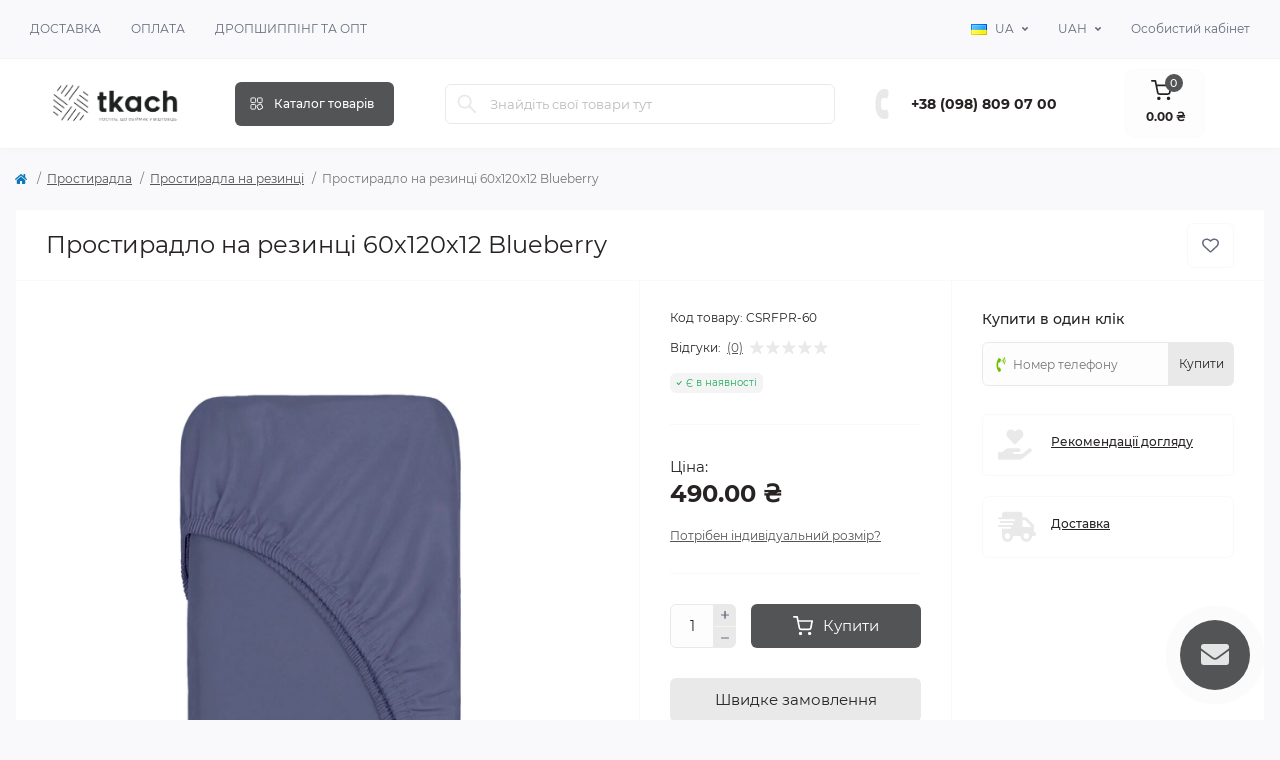

--- FILE ---
content_type: text/html; charset=utf-8
request_url: https://tkach.clothing/prostiradla/prostiradla-na-rezinci/prostiradlo-na-rezinci-6012012-deep-csrfpr-80
body_size: 18374
content:
<!DOCTYPE html>
<!--[if IE]><![endif]-->
<!--[if IE 8 ]><html dir="ltr" lang="uk" class="ie8"><![endif]-->
<!--[if IE 9 ]><html dir="ltr" lang="uk" class="ie9"><![endif]-->
<!--[if (gt IE 9)|!(IE)]><!-->
<html dir="ltr" lang="uk" class="body-product">
<!--<![endif]-->
<head>
<meta charset="UTF-8" />
<meta name="viewport" content="width=device-width, initial-scale=1.0">
<meta http-equiv="X-UA-Compatible" content="IE=edge">
<title>Простирадло на резинці 60х120х12 Blueberry - купити, ціна на постільну білизну на tkach.clothing</title>
<meta property="og:title" content="Простирадло на резинці 60х120х12 Blueberry - купити, ціна на постільну білизну на tkach.clothing" />
<meta property="og:description" content="Простирадло на резинці 60х120х12 Blueberry від інтернет-магазину tkach ✔️ Постільна білизна зі 100% бавовни за європейським стандартом якості OEKO-TEX STANDARD 100" />
<meta property="og:site_name" content="tkach" />
<meta property="og:url" content="https://tkach.clothing/prostiradla/prostiradla-na-rezinci/prostiradlo-na-rezinci-6012012-deep-csrfpr-80" />
<meta property="og:image" content="https://tkach.clothing/image/catalog/R%20Chernichno-siniy/Простирадло%20резинка.jpg" />
<meta property="og:image:type" content="image/jpeg" />
<meta property="og:image:width" content="1000" />
<meta property="og:image:height" content="1000" />
<meta property="og:image:alt" content="Простирадло на резинці 60х120х12 Blueberry" />
<meta property="og:type" content="product" />
<!-- Google Tag Manager -->
<script>(function(w,d,s,l,i){w[l]=w[l]||[];w[l].push({'gtm.start':
new Date().getTime(),event:'gtm.js'});var f=d.getElementsByTagName(s)[0],
j=d.createElement(s),dl=l!='dataLayer'?'&l='+l:'';j.async=true;j.src=
'https://www.googletagmanager.com/gtm.js?id='+i+dl;f.parentNode.insertBefore(j,f);
})(window,document,'script','dataLayer','GTM-WR6LBZ2');</script>
<!-- End Google Tag Manager -->
<base href="https://tkach.clothing/" />
<meta name="description" content="Простирадло на резинці 60х120х12 Blueberry від інтернет-магазину tkach ✔️ Постільна білизна зі 100% бавовни за європейським стандартом якості OEKO-TEX STANDARD 100" />
<link rel="preload" as="image" href="https://tkach.clothing/image/cache/webp/catalog/R Chernichno-siniy/Простирадло резинка-1400x1400.webp">
<link rel="preload" as="image" href="https://tkach.clothing/image/catalog/black new 2.png">
<link rel="preload" as="style" href="min/cache/8d70e0209d4aa45bfda1c71b359ccfb6.css?20240816165252">
<link href="min/cache/8d70e0209d4aa45bfda1c71b359ccfb6.css?20240816165252" rel="stylesheet" media="screen" />
<script src="min/cache/d4d41e1c43ba1e435e774fdf331241e5.js?20240816165252"></script>
<link href="https://tkach.clothing/prostiradla/prostiradla-na-rezinci/prostiradlo-na-rezinci-6012012-deep-csrfpr-80" rel="canonical" />
<link href="https://tkach.clothing/image/catalog/favicon 2.png" rel="icon" />
<!-- Global site tag (gtag.js) - Google Analytics -->
<script async src="https://www.googletagmanager.com/gtag/js?id=G-3VLNHMDYXX"></script>
<script id="octAnalytics">
	window.dataLayer = window.dataLayer || [];

	function gtag(){dataLayer.push(arguments);}

	gtag('js', new Date());

	gtag('config', 'G-3VLNHMDYXX');

		gtag('config', 'AW-11186000930');
	</script>


<script>
    let octFonts = localStorage.getItem('octFonts');
    if (octFonts !== null) {
        var octHead  = document.getElementsByTagName('head')[0];
        var octLink  = document.createElement('link');
        octLink.rel  = 'stylesheet';
        octLink.type = 'text/css';
        octLink.href = location.protocol + '//' + location.host + '/catalog/view/theme/oct_remarket/stylesheet/oct-fonts.css';
        octLink.media = 'all';
        octHead.appendChild(octLink);
    }
</script>
<!-- Copyright (c) Facebook, Inc. and its affiliates. -->
<!-- All rights reserved. -->

<!-- This source code is licensed under the license found in the -->
<!-- LICENSE file in the root directory of this source tree. -->
<script type="text/javascript">
  // we are using this flag to determine if the pixel
  // is successfully added to the header
  window.isFacebookPixelInHeaderAdded = 1;
  window.isFacebookPixelAdded=1;
</script>

<script type="text/javascript">
  function facebook_loadScript(url, callback) {
    var script = document.createElement("script");
    script.type = "text/javascript";
    if(script.readyState) {  // only required for IE <9
      script.onreadystatechange = function() {
        if (script.readyState === "loaded" || script.readyState === "complete") {
          script.onreadystatechange = null;
          if (callback) {
            callback();
          }
        }
      };
    } else {  //Others
      if (callback) {
        script.onload = callback;
      }
    }

    script.src = url;
    document.getElementsByTagName("head")[0].appendChild(script);
  }
</script>

<script type="text/javascript">
  (function() {
    var enableCookieBar = '0';
    if (enableCookieBar == '1') {
      facebook_loadScript("catalog/view/javascript/facebook_business/cookieconsent.min.js");

      // loading the css file
      var css = document.createElement("link");
      css.setAttribute("rel", "stylesheet");
      css.setAttribute("type", "text/css");
      css.setAttribute(
        "href",
        "catalog/view/theme/css/facebook_business/cookieconsent.min.css");
      document.getElementsByTagName("head")[0].appendChild(css);

      window.addEventListener("load", function(){
        function setConsent() {
          fbq(
            'consent',
            this.hasConsented() ? 'grant' : 'revoke'
          );
        }
        window.cookieconsent.initialise({
          palette: {
            popup: {
              background: '#237afc'
            },
            button: {
              background: '#fff',
              text: '#237afc'
            }
          },
          cookie: {
            name: fbq.consentCookieName
          },
          type: 'opt-out',
          showLink: false,
          content: {
            allow: 'Agree',
            deny: 'Opt Out',
            header: 'Our Site Uses Cookies',
            message: 'By clicking Agree, you agree to our <a class="cc-link" href="https://www.facebook.com/legal/terms/update" target="_blank">terms of service</a>, <a class="cc-link" href="https://www.facebook.com/policies/" target="_blank">privacy policy</a> and <a class="cc-link" href="https://www.facebook.com/policies/cookies/" target="_blank">cookies policy</a>.'
          },
          layout: 'basic-header',
          location: true,
          revokable: true,
          onInitialise: setConsent,
          onStatusChange: setConsent,
          onRevokeChoice: setConsent
        }, function (popup) {
          // If this isn't open, we know that we can use cookies.
          if (!popup.getStatus() && !popup.options.enabled) {
            popup.setStatus(cookieconsent.status.dismiss);
          }
        });
      });
    }
  })();
</script>

<script type="text/javascript">
  (function() {
    !function(f,b,e,v,n,t,s){if(f.fbq)return;n=f.fbq=function(){n.callMethod?
    n.callMethod.apply(n,arguments):n.queue.push(arguments)};if(!f._fbq)f._fbq=n;
    n.push=n;n.loaded=!0;n.version='2.0';n.queue=[];t=b.createElement(e);t.async=!0;
    t.src=v;s=b.getElementsByTagName(e)[0];s.parentNode.insertBefore(t,s)}(window,
    document,'script','https://connect.facebook.net/en_US/fbevents.js');

    var enableCookieBar = '0';
    if (enableCookieBar == '1') {
      fbq.consentCookieName = 'fb_cookieconsent_status';

      (function() {
        function getCookie(t){var i=("; "+document.cookie).split("; "+t+"=");if(2==i.length)return i.pop().split(";").shift()}
        var consentValue = getCookie(fbq.consentCookieName);
        fbq('consent', consentValue === 'dismiss' ? 'grant' : 'revoke');
      })();
    }

      })();
</script>

<script type="text/javascript">
  // we are using this flag to determine if the customer chat
  // is successfully added to the header
  window.isFacebookCustomerChatInHeaderAdded = 1;
  window.isFacebookCustomerChatAdded=1;
</script>

<link rel="alternate" hreflang="uk-UA" href="https://tkach.clothing/prostiradla/prostiradla-na-rezinci/prostiradlo-na-rezinci-6012012-deep-csrfpr-80" />
<link rel="alternate" hreflang="x-default" href="https://tkach.clothing/prostiradla/prostiradla-na-rezinci/prostiradlo-na-rezinci-6012012-deep-csrfpr-80" />
<link rel="alternate" hreflang="en-GB" href="https://tkach.clothing/en/prostiradla-1/prostiradla-na-rezinci-1/prostiradlo-na-rezinci-6012012-deep-csrfpr-80-1" />
<style>
								#block0-1 i {color: rgb(83, 84, 85);}
				
								#block0-1 .rm-advantages-item-title {color: rgb(39, 35, 35);}
				
								#block0-1 .rm-advantages-item-text {color: rgb(119, 119, 119);}
				
								#block0-1:hover i, #block0-1:hover .rm-advantages-item-title {color: rgb(10, 120, 191);}
					        
								#block0-2 i {color: rgb(83, 84, 85);}
				
								#block0-2 .rm-advantages-item-title {color: rgb(39, 35, 35);}
				
								#block0-2 .rm-advantages-item-text {color: rgb(119, 119, 119);}
				
								#block0-2:hover i, #block0-2:hover .rm-advantages-item-title {color: rgb(10, 120, 191);}
					        
								#block0-3 i {color: rgb(83, 84, 85);}
				
								#block0-3 .rm-advantages-item-title {color: rgb(39, 35, 35);}
				
								#block0-3 .rm-advantages-item-text {color: rgb(119, 119, 119);}
				
								#block0-3:hover i, #block0-3:hover .rm-advantages-item-title {color: rgb(10, 120, 191);}
					        
								#block0-4 i {color: rgb(83, 84, 85);}
				
								#block0-4 .rm-advantages-item-title {color: rgb(39, 35, 35);}
				
								#block0-4 .rm-advantages-item-text {color: rgb(119, 119, 119);}
				
								#block0-4:hover i, #block0-4:hover .rm-advantages-item-title {color: rgb(10, 120, 191);}
					        
								#block0-5 i {color: rgb(83, 84, 85);}
				
								#block0-5 .rm-advantages-item-title {color: rgb(39, 35, 35);}
				
								#block0-5 .rm-advantages-item-text {color: rgb(119, 119, 119);}
				
								#block0-5:hover i, #block0-5:hover .rm-advantages-item-title {color: rgb(10, 120, 191);}
					        
								#block0-6 i {color: rgb(83, 84, 85);}
				
								#block0-6 .rm-advantages-item-title {color: rgb(39, 35, 35);}
				
								#block0-6 .rm-advantages-item-text {color: rgb(119, 119, 119);}
				
								#block0-6:hover i, #block0-6:hover .rm-advantages-item-title {color: rgb(10, 120, 191);}
					        </style>
</head>
<body>
<!-- Google Tag Manager (noscript) -->
<noscript><iframe src="https://www.googletagmanager.com/ns.html?id=GTM-WR6LBZ2"
height="0" width="0" style="display:none;visibility:hidden"></iframe></noscript>
<!-- End Google Tag Manager (noscript) -->
<nav id="rm_mobile_nav" class="d-lg-none fixed-top d-flex align-items-center justify-content-between">
    <button type="button" id="rm_mobile_menu_button" class="rm-btn primary rm_mobile_sidebar_toggle" onclick="rmSidebar('Меню', 'menu');" aria-label="Menu">
        <span class="rm-btn-icon">
            <span></span>
            <span></span>
            <span></span>
        </span>
    </button>
    <div class="rm-mobile-nav-buttons d-flex">
                        <button type="button" class="rm-mobile-nav-buttons-btn rm-mobile-contacts-btn" onclick="rmSidebar('Контакти', 'contacts');" aria-label="Contacts">
            <img src="catalog/view/theme/oct_remarket/img/sprite.svg#include--mobile-contacts-icon" alt="" width="21" height="21">
        </button>
            </div>
</nav>

<div id="rm_sidebar" class="rm-sidebar">
    <div class="rm-sidebar-content">
        <div class="rm-sidebar-title d-flex alig-items-center justify-content-between">
            <span class="rm-sidebar-title-text">Меню</span>
            <span class="rm-sidebar-title-close modal-close">
                <span aria-hidden="true" class="modal-close-icon modal-close-left"></span>
                <span aria-hidden="true" class="modal-close-icon modal-close-right"></span>
            </span>
        </div>
        <div id="rm_sidebar_content"></div>
    </div>
</div>
<nav id="top" class="top-nav d-none d-lg-block">
	<div class="container d-flex justify-content-between">
	  			<ul class="top-nav-info-list list-unstyled d-flex align-items-center text-uppercase">
						<li><a href="/dostavka">Доставка</a></li>
						<li><a href="/oplata">Оплата</a></li>
						<li><a href="/dropshiping">Дропшиппінг та опт</a></li>
					</ul>
				<div class="top-nav-account-links list-unstyled d-flex">
				<div id="oct_desktop_language" class="top-nav-account-links-item rm-dropdown-box">
		<div id="language" class="language">
			<button class="btn-lang rm-dropdown-toggle d-flex align-items-center">
																															<img src="catalog/language/uk-ua/uk-ua.png" alt="Українська" title="Українська" class="lang" width="16" height="11"/>
												<span>UA</span>
												</button>
			<div id="form-language">
				<div class="rm-dropdown">
					<ul class="rm-dropdown-inner list-unstyled">
																					<li>
									<a href="https://tkach.clothing/en/prostiradla-1/prostiradla-na-rezinci-1/prostiradlo-na-rezinci-6012012-deep-csrfpr-80-1" class="btn-block language-select" onclick="lm_setCookie('languageauto', '1', {expires: 180}); window.location = 'https://tkach.clothing/en/prostiradla-1/prostiradla-na-rezinci-1/prostiradlo-na-rezinci-6012012-deep-csrfpr-80-1'">
																					<img src="catalog/language/en-gb/en-gb.png" alt="English" title="English" width="16" height="11"/>
																				English</a>
								</li>
																												<li>
									<a href="https://tkach.clothing/prostiradla/prostiradla-na-rezinci/prostiradlo-na-rezinci-6012012-deep-csrfpr-80" class="btn-block language-select active-item" onclick="lm_deleteCookie('languageauto'); window.location = 'https://tkach.clothing/prostiradla/prostiradla-na-rezinci/prostiradlo-na-rezinci-6012012-deep-csrfpr-80'">
																					<img src="catalog/language/uk-ua/uk-ua.png" alt="Українська" title="Українська" width="16" height="11"/>
																				Українська</a>
								</li>
																		</ul>
				</div>
			</div>
		</div>
	</div>
<script>
function lm_setCookie(name, value, options = {}) {
options = {
path: '/',
...options
};

	let date = new Date(Date.now() + (86400e3 * options.expires));
	date = date.toUTCString();
	options.expires = date;

	let updatedCookie = encodeURIComponent(name) + "=" + encodeURIComponent(value);

	for (let optionKey in options) {
		updatedCookie += "; " + optionKey;
		let optionValue = options[optionKey];
		if (optionValue !== true) {
			updatedCookie += "=" + optionValue;
		}
	}
	document.cookie = updatedCookie;
}

function lm_deleteCookie(name) {
  lm_setCookie(name, "", {'max-age': -1});
}
</script>

			<div id="oct_desktop_currency" class="top-nav-account-links-item rm-dropdown-box">
    <div id="currency" class="curency">
        <button class="btn-currency rm-dropdown-toggle d-flex align-items-center">
                                 <span> UAH</span>                         <!--span> Валюта</span--></button>
        <form action="https://tkach.clothing/index.php?route=common/currency/currency" method="post" enctype="multipart/form-data" id="form-currency" class="h-100">
            <div class="rm-dropdown">
                <ul class="rm-dropdown-inner list-unstyled">
                                        <li>
                                        <button class="currency-select btn-block" type="button" name="EUR"> € EUR</button>
                                        </li>
                                        <li>
                                        <button class="currency-select btn-block active-item" type="button" name="UAH"> ₴  UAH</button>
                                        </li>
                                        <li>
                                        <button class="currency-select btn-block" type="button" name="USD"> $ USD</button>
                                        </li>
                                    </ul>
            </div>
            <input type="hidden" name="code" value="" />
            <input type="hidden" name="redirect" value="https://tkach.clothing/prostiradla/prostiradla-na-rezinci/prostiradlo-na-rezinci-6012012-deep-csrfpr-80" />
        </form>
    </div>
</div>

            			<div class="top-nav-account-links-item rm-dropdown-box">
								<span onclick="octPopupLogin();" title="Особистий кабінет" class="d-flex align-items-center" role="button" aria-haspopup="true">Особистий кабінет</span>
					        </div>
            		</div>
	</div>
</nav>
<header>
  <div class="container-fluid container-sm">
    <div class="row align-items-center flex-column flex-md-row">
		    	<div class="col-md-3 col-lg-2 order-0">
            <div id="logo" class="d-flex align-items-center justify-content-center">
    			    			<a href="https://tkach.clothing/">
    				<img src="https://tkach.clothing/image/catalog/black new 2.png" title="tkach" alt="tkach" class="img-fluid" width="141" height="64" />
    			</a>
    			            </div>
		</div>
		        <div class="col-2 d-none d-lg-block order-1">
            <button id="menu_toggle_button" type="button" aria-label="Menu" class="rm-btn primary d-flex align-items-center justify-content-between">
                <span class="rm-btn-icon">
                    <img class="catalog-icon" src="catalog/view/theme/oct_remarket/img/sprite.svg#include--footer-catalog-icon" alt="" width="14" height="14">
                    <img class="close-icon" src="catalog/view/theme/oct_remarket/img/sprite.svg#include--close-catalog-icon" alt="" width="14" height="14">
                </span>
                <span class="rm-btn-text">Каталог товарів</span>
            </button>
        </div>
        <div class="col-12 col-md-6 col-lg-4 order-3 order-md-2">
            <form id="search" class="rm-search">
    <input id="input_search" type="text" name="search" value="" placeholder="Знайдіть свої товари тут" class="w-100 h-100">
    <button type="button" aria-label="Search" id="rm-search-button" class="btn-search d-flex align-items-center justify-content-center"><img src="catalog/view/theme/oct_remarket/img/sprite.svg#include--header-search-icon" alt="" width="20" height="20" /></button>
	<div id="rm_livesearch_close" onclick="clearLiveSearch();" class="d-flex align-items-center justify-content-center"><img src="catalog/view/theme/oct_remarket/img/sprite.svg#include--livesearch-close-icon" alt="" width="25" height="25" /></div>
	<div id="rm_livesearch"></div>
</form>

<script>
function clearLiveSearch() {
	$('#rm_livesearch_close').removeClass('visible');
    $('#rm_overlay').removeClass('active');
	$('#rm_livesearch').removeClass('expanded');
	$('#rm_livesearch').html('');
	$('#input_search').val('').removeClass('active');
}

$(document).ready(function() {
	let timer, delay = 500;

    $('#input_search').keyup(function(event) {
	    switch(event.keyCode) {
			case 37:
			case 39:
			case 38:
			case 40:
				return;
			case 27:
				clearLiveSearch();
				return;
		  }

	    clearTimeout(timer);

	    timer = setTimeout(function() {
	        let value = $('#search input[name=\'search\']').val();

			if (value.length >= 2) {
				let key = encodeURIComponent(value);
				octsearch.search(key, 'desktop');
			} else if (value.length === 0) {
				clearLiveSearch();
			}

	    }, delay );
	});
});

var octsearch = {
	'search': function(key, type) {
		$.ajax({
			url: 'index.php?route=octemplates/module/oct_live_search',
			type: 'post',
			data: 'key=' + key,
			dataType: 'html',
			cache: false,
			success: function(data) {
				$('#rm_livesearch').html(data).addClass('expanded');

				if(data = data.match(/livesearch/g)) {
					$('#rm_livesearch_close').addClass('visible');
	                $('#input_search, #rm_overlay').addClass('active');
                    $('#rm_overlay').addClass('transparent');

				} else {
					$('#rm_livesearch_close').removeClass('visible');
	                $('#input_search, #rm_overlay').removeClass('active');
				}
			}
		});
	}
}
</script>

                    </div>
				<div class="col-12 col-md-3 col-lg-2 d-none d-md-flex justify-content-center order-2 order-md-3">
          <div class="rm-header-phones d-flex align-items-center">
            <div class="rm-header-phones-icon">
              <img src="catalog/view/theme/oct_remarket/img/sprite.svg#include--header-phones-icon" alt="" width="30" height="30">
            </div>
            <div class="rm-header-phones-list">
                        <a href="tel:+380988090700" class="rm-header-phones-list-item">+38 (098) 809 07 00</a>
                                    </div>
          </div>
        </div>
                <div class="col-md-2 d-lg-flex justify-content-center order-4">
            <button title="Кошик" id="cart" class="rm-header-cart d-flex flex-column align-items-center" type="button" onclick="octPopupCart();">
<span class="rm-header-cart-icon position-relative">
    <img src="catalog/view/theme/oct_remarket/img/sprite.svg#include--header-cart-icon" alt="cart-icon" width="21" height="21">
    <span class="rm-header-cart-quantity">0</span>
</span>
<span class="rm-header-cart-text">0.00 ₴ </span>
</button>

        </div>
        <div id="rm-menu" class="rm-menu d-flex">
    <nav>
        <ul class="rm-menu-list list-unstyled">
                        <li class="rm-menu-list-item">
                <div class="d-flex align-items-center justify-content-between">
                    <a href="https://tkach.clothing/postilna-bilizna/"  class="rm-menu-list-item-link d-flex align-items-center">
                                                <span class="rm-menu-list-item-name">Постільна білизна</span>
                    </a>
                                            <span class="rm-menu-list-item-chevron"></span>
                                    </div>
                                <div class="rm-menu-list-item-child">
                                            <ul class="rm-menu-list list-unstyled">
                                                        <li class="rm-menu-list-item">
                                <div class="d-flex align-items-center justify-content-between">
                                    <a href="https://tkach.clothing/postilna-bilizna/evro-komplekt/" class="rm-menu-list-item-link d-flex align-items-center">
                                        <span class="rm-menu-list-item-name">Євро постільна білизна</span>
                                    </a>
                                                                    </div>
                                                            </li>
                                                        <li class="rm-menu-list-item">
                                <div class="d-flex align-items-center justify-content-between">
                                    <a href="https://tkach.clothing/postilna-bilizna/dvospalnij-komplekt/" class="rm-menu-list-item-link d-flex align-items-center">
                                        <span class="rm-menu-list-item-name">Двоспальна постільна білизна</span>
                                    </a>
                                                                    </div>
                                                            </li>
                                                        <li class="rm-menu-list-item">
                                <div class="d-flex align-items-center justify-content-between">
                                    <a href="https://tkach.clothing/postilna-bilizna/dityacha-post-lna-b-lizna/" class="rm-menu-list-item-link d-flex align-items-center">
                                        <span class="rm-menu-list-item-name">Дитяча постільна білизна</span>
                                    </a>
                                                                    </div>
                                                            </li>
                                                        <li class="rm-menu-list-item">
                                <div class="d-flex align-items-center justify-content-between">
                                    <a href="https://tkach.clothing/postilna-bilizna/pivtoraspalnij-komplekt/" class="rm-menu-list-item-link d-flex align-items-center">
                                        <span class="rm-menu-list-item-name">Півтораспальна постільна білизна</span>
                                    </a>
                                                                    </div>
                                                            </li>
                                                        <li class="rm-menu-list-item">
                                <div class="d-flex align-items-center justify-content-between">
                                    <a href="https://tkach.clothing/postilna-bilizna/p-dl-tkova-post-lna-b-lizna/" class="rm-menu-list-item-link d-flex align-items-center">
                                        <span class="rm-menu-list-item-name">Підліткова постільна білизна</span>
                                    </a>
                                                                    </div>
                                                            </li>
                                                        <li class="rm-menu-list-item">
                                <div class="d-flex align-items-center justify-content-between">
                                    <a href="https://tkach.clothing/postilna-bilizna/simejnij-komplekt/" class="rm-menu-list-item-link d-flex align-items-center">
                                        <span class="rm-menu-list-item-name">Сімейна постільна білизна</span>
                                    </a>
                                                                    </div>
                                                            </li>
                                                            						<li class="rm-menu-list-landings">
    							<ul>
    								    									    								    							</ul>
    						</li>
    						                        </ul>
                                    </div>
                                            </li>
                        <li class="rm-menu-list-item">
                <div class="d-flex align-items-center justify-content-between">
                    <a href="https://tkach.clothing/prostiradla/"  class="rm-menu-list-item-link d-flex align-items-center">
                                                <span class="rm-menu-list-item-name">Простирадла</span>
                    </a>
                                            <span class="rm-menu-list-item-chevron"></span>
                                    </div>
                                <div class="rm-menu-list-item-child">
                                            <ul class="rm-menu-list list-unstyled">
                                                        <li class="rm-menu-list-item">
                                <div class="d-flex align-items-center justify-content-between">
                                    <a href="https://tkach.clothing/prostiradla/prostiradla-bez-rezinki/" class="rm-menu-list-item-link d-flex align-items-center">
                                        <span class="rm-menu-list-item-name">Простирадла без резинки</span>
                                    </a>
                                                                    </div>
                                                            </li>
                                                        <li class="rm-menu-list-item">
                                <div class="d-flex align-items-center justify-content-between">
                                    <a href="https://tkach.clothing/prostiradla/prostiradla-na-rezinci/" class="rm-menu-list-item-link d-flex align-items-center">
                                        <span class="rm-menu-list-item-name">Простирадла на резинці</span>
                                    </a>
                                                                    </div>
                                                            </li>
                                                                                </ul>
                                    </div>
                                            </li>
                        <li class="rm-menu-list-item">
                <div class="d-flex align-items-center justify-content-between">
                    <a href="https://tkach.clothing/namatratsniki/"  class="rm-menu-list-item-link d-flex align-items-center">
                                                <span class="rm-menu-list-item-name">Наматрацники</span>
                    </a>
                                            <span class="rm-menu-list-item-chevron"></span>
                                    </div>
                                <div class="rm-menu-list-item-child">
                                            <ul class="rm-menu-list list-unstyled">
                                                        <li class="rm-menu-list-item">
                                <div class="d-flex align-items-center justify-content-between">
                                    <a href="https://tkach.clothing/namatratsniki/namatratsniki-1/" class="rm-menu-list-item-link d-flex align-items-center">
                                        <span class="rm-menu-list-item-name">Наматрацники</span>
                                    </a>
                                                                    </div>
                                                            </li>
                                                                                </ul>
                                    </div>
                                            </li>
                        <li class="rm-menu-list-item">
                <div class="d-flex align-items-center justify-content-between">
                    <a href="https://tkach.clothing/pidkovdri/"  class="rm-menu-list-item-link d-flex align-items-center">
                                                <span class="rm-menu-list-item-name">Підковдри</span>
                    </a>
                                            <span class="rm-menu-list-item-chevron"></span>
                                    </div>
                                <div class="rm-menu-list-item-child">
                                            <ul class="rm-menu-list list-unstyled">
                                                        <li class="rm-menu-list-item">
                                <div class="d-flex align-items-center justify-content-between">
                                    <a href="https://tkach.clothing/pidkovdri/pidkovdri-pivtoraspalni/" class="rm-menu-list-item-link d-flex align-items-center">
                                        <span class="rm-menu-list-item-name">Підковдри Півтораспальні</span>
                                    </a>
                                                                    </div>
                                                            </li>
                                                        <li class="rm-menu-list-item">
                                <div class="d-flex align-items-center justify-content-between">
                                    <a href="https://tkach.clothing/pidkovdri/pidkovdri-dvospalni/" class="rm-menu-list-item-link d-flex align-items-center">
                                        <span class="rm-menu-list-item-name">Підковдри Двоспальні</span>
                                    </a>
                                                                    </div>
                                                            </li>
                                                        <li class="rm-menu-list-item">
                                <div class="d-flex align-items-center justify-content-between">
                                    <a href="https://tkach.clothing/pidkovdri/p-dkovdri-yevro/" class="rm-menu-list-item-link d-flex align-items-center">
                                        <span class="rm-menu-list-item-name">Підковдри Євро</span>
                                    </a>
                                                                    </div>
                                                            </li>
                                                                                </ul>
                                    </div>
                                            </li>
                        <li class="rm-menu-list-item">
                <div class="d-flex align-items-center justify-content-between">
                    <a href="https://tkach.clothing/navolochki/"  class="rm-menu-list-item-link d-flex align-items-center">
                                                <span class="rm-menu-list-item-name">Наволочки</span>
                    </a>
                                            <span class="rm-menu-list-item-chevron"></span>
                                    </div>
                                <div class="rm-menu-list-item-child">
                                            <ul class="rm-menu-list list-unstyled">
                                                        <li class="rm-menu-list-item">
                                <div class="d-flex align-items-center justify-content-between">
                                    <a href="https://tkach.clothing/navolochki/komplekt-navolochok-2-sht/" class="rm-menu-list-item-link d-flex align-items-center">
                                        <span class="rm-menu-list-item-name">Набори наволочок</span>
                                    </a>
                                                                    </div>
                                                            </li>
                                                                                </ul>
                                    </div>
                                            </li>
                        <li class="rm-menu-list-item">
                <div class="d-flex align-items-center justify-content-between">
                    <a href="https://tkach.clothing/kovdri-i-podushki/"  class="rm-menu-list-item-link d-flex align-items-center">
                                                <span class="rm-menu-list-item-name">Ковдри</span>
                    </a>
                                            <span class="rm-menu-list-item-chevron"></span>
                                    </div>
                                <div class="rm-menu-list-item-child">
                                            <ul class="rm-menu-list list-unstyled">
                                                        <li class="rm-menu-list-item">
                                <div class="d-flex align-items-center justify-content-between">
                                    <a href="https://tkach.clothing/kovdri-i-podushki/kovdri/" class="rm-menu-list-item-link d-flex align-items-center">
                                        <span class="rm-menu-list-item-name">Ковдри</span>
                                    </a>
                                                                    </div>
                                                            </li>
                                                                                </ul>
                                    </div>
                                            </li>
                        <li class="rm-menu-list-item">
                <div class="d-flex align-items-center justify-content-between">
                    <a href="https://tkach.clothing/pledi/"  class="rm-menu-list-item-link d-flex align-items-center">
                                                <span class="rm-menu-list-item-name">Пледи</span>
                    </a>
                                            <span class="rm-menu-list-item-chevron"></span>
                                    </div>
                                <div class="rm-menu-list-item-child">
                                            <ul class="rm-menu-list list-unstyled">
                                                        <li class="rm-menu-list-item">
                                <div class="d-flex align-items-center justify-content-between">
                                    <a href="https://tkach.clothing/pledi/pledi-dityach/" class="rm-menu-list-item-link d-flex align-items-center">
                                        <span class="rm-menu-list-item-name">Пледи дитячі</span>
                                    </a>
                                                                    </div>
                                                            </li>
                                                        <li class="rm-menu-list-item">
                                <div class="d-flex align-items-center justify-content-between">
                                    <a href="https://tkach.clothing/pledi/pledi-dorosl/" class="rm-menu-list-item-link d-flex align-items-center">
                                        <span class="rm-menu-list-item-name">Пледи дорослі</span>
                                    </a>
                                                                    </div>
                                                            </li>
                                                                                </ul>
                                    </div>
                                            </li>
                    </ul>
    </nav>
</div>

    </div>
  </div>
</header>


<div id="product-product" class="container">
    <nav aria-label="breadcrumb">
	<ul class="breadcrumb rm-breadcrumb">
						<li class="breadcrumb-item rm-breadcrumb-item"><a href="https://tkach.clothing/"><i class="fa fa-home"></i></a></li>
								<li class="breadcrumb-item rm-breadcrumb-item"><a href="https://tkach.clothing/prostiradla/">Простирадла</a></li>
								<li class="breadcrumb-item rm-breadcrumb-item"><a href="https://tkach.clothing/prostiradla/prostiradla-na-rezinci/">Простирадла на резинці</a></li>
								<li class="breadcrumb-item rm-breadcrumb-item">Простирадло на резинці 60х120х12 Blueberry</li>
				</ul>
</nav>
<script type="application/ld+json">
{
	"@context": "http://schema.org",
	"@type": "BreadcrumbList",
	"itemListElement":
	[
																{
				"@type": "ListItem",
				"position": 1,
				"item":
				{
					"@id": "https://tkach.clothing/prostiradla/",
					"name": "Простирадла"
				}
			},											{
				"@type": "ListItem",
				"position": 2,
				"item":
				{
					"@id": "https://tkach.clothing/prostiradla/prostiradla-na-rezinci/",
					"name": "Простирадла на резинці"
				}
			},											{
				"@type": "ListItem",
				"position": 3,
				"item":
				{
					"@id": "https://tkach.clothing/prostiradla/prostiradla-na-rezinci/prostiradlo-na-rezinci-6012012-deep-csrfpr-80",
					"name": "Простирадло на резинці 60х120х12 Blueberry"
				}
			}						]
}
</script>

    <div class="content-top-box"></div>
    <div class="rm-product-mobile-fixed fixed-bottom d-lg-none d-flex align-items-center justify-content-between w-100">
        <div class="rm-product-mobile-fixed-price d-flex flex-column">
                            <span class="rm-product-mobile-fixed-price-new">490.00 ₴ </span>
                    </div>
        <div class="rm-product-mobile-fixed-buttons d-flex align-items-center">
            <button type="button" class="rm-btn wishlist" onclick="wishlist.add('328');" title="В закладки">
                <span class="rm-btn-icon"><img src="catalog/view/theme/oct_remarket/img/sprite.svg#include--fixed-product-button-wishlist-icon" alt="В закладки" width="20" height="17"></span>
            </button>
            <button type="button" class="rm-btn compare" onclick="compare.add('328');" title="порівняння">
                <span class="rm-btn-icon"><img src="catalog/view/theme/oct_remarket/img/sprite.svg#include--fixed-product-button-compare-icon" alt="порівняння" width="18" height="18"></span>
            </button>
                        <button type="button" name="button" class="rm-btn secondary rm-product-one-click-btn d-flex align-items-center" onclick="octPopPurchase('328')">
                <span class="rm-cart-btn-icon"></span>
                <span class="rm-btn-text">Купити</span>
            </button>
                    </div>
    </div>
    <main>
        <div id="content" class="rm-content rm-product">
            <div class="rm-product-top d-flex flex-column flex-md-row align-items-center justify-content-between">
                <div class="rm-product-title order-1 order-md-0"><h1>Простирадло на резинці 60х120х12 Blueberry</h1></div>
                                <div class="d-none d-lg-flex align-items-center flex-column flex-lg-row rm-product-top-buttons order-0 order-md-1">
                    <button type="button" class="rm-product-top-button rm-product-top-button-wishlist d-flex align-items-center justify-content-center" onclick="wishlist.add('328');" title="В закладки">
                        <span class="rm-product-top-button-icon"></span>
                        <span class="rm-product-top-button-text d-lg-none">В закладки</span>
                    </button>
                    <button type="button" class="rm-product-top-button rm-product-top-button-compare d-flex align-items-center justify-content-center" onclick="compare.add('328');" title="порівняння">
                        <span class="rm-product-top-button-icon"></span>
                        <span class="rm-product-top-button-text d-lg-none">порівняння</span>
                    </button>
                </div>
                            </div>
            <div class="row no-gutters">
                <div class="col-lg-12 col-xl-6">
                    <div class="rm-product-images h-100">
            			                                                                                    <div class="rm-product-images-main">
                                    <div class="rm-product-slide">
                                        <a href="https://tkach.clothing/image/cache/webp/catalog/R Chernichno-siniy/Простирадло резинка-700x700.webp" class="oct-gallery" onclick="return false;">
                                            <img src="https://tkach.clothing/image/cache/webp/catalog/R Chernichno-siniy/Простирадло резинка-1400x1400.webp" class="img-fluid" alt="Простирадло на резинці 60х120х12 Blueberry" title="Простирадло на резинці 60х120х12 Blueberry" width="1400" height="1400" />
                                        </a>
                                    </div>
                                                                    </div>
                                                                                    <script>
                                $(function() {
                                    setTimeout(function() {
                                        $('#image-additional').slick('refresh');
                                        $('.image-additional-box').addClass('overflow-visible');
                                    }, 500);

                                    
                                                                        $('.rm-product-images-main').slick({});
                                                                    });
                            </script>
                                            </div>
                </div>
                <div id="product" class="col-md-6 col-lg-6 col-xl-3">
                    <div class="rm-product-center h-100">
                        <div class="rm-product-center-info">
                                                                                        <div class="rm-product-center-info-item">
                                    <span class="rm-product-center-info-item-title">Код товару:</span>
                                    <span>CSRFPR-60</span>
                                </div>
                                                                                        <div class="rm-product-center-info-item rm-product-center-info-item-reviews d-flex align-items-center">
                                    <span class="rm-product-center-info-item-title">Відгуки:</span>
                                    <span class="blue-link" id="reviews-quick-view" onclick="$('a[href=\'#product_reviews\']').trigger('click');scrollToElement('.tab-content');">(0)</span>
                                    <div class="rm-module-rating-stars d-flex align-items-center">
                                                                                                                                    <span class="rm-module-rating-star"></span>
                                                                                                                                                                                <span class="rm-module-rating-star"></span>
                                                                                                                                                                                <span class="rm-module-rating-star"></span>
                                                                                                                                                                                <span class="rm-module-rating-star"></span>
                                                                                                                                                                                <span class="rm-module-rating-star"></span>
                                                                                                                        </div>
                                </div>
                                                        <div class="rm-module-stock">Є в наявності</div>
                        </div>
                                                <div class="rm-product-center-price">
                                                            Ціна: <span>490.00 ₴ </span>
                                                                                                                                			<div class="rm-product-found-cheaper blue-link" onclick="octPopupFoundCheaper('328');">Потрібен індивідуальний розмір?</div>
                			                        </div>
                                                                                                                                    <div class="rm-product-center-buttons">
                                <div class="d-flex align-items-center justify-content-between">
                                    <div class="d-flex align-items-center justify-content-between">
                                        <div class="btn-group rm-product-quantity" role="group">
                                            <input type="text" class="form-control" name="quantity" value="1" id="input-quantity" aria-label="Quantity"/>
                                            <div class="d-flex flex-column">
                                                <button type="button" aria-label="Plus" class="rm-product-quantity-btn-plus d-flex align-items-center justify-content-center" onclick="updateValueProduct(false, true, false);">
                                                    <span></span></button>
                                                <div class="rm-product-quantity-btn-border"></div>
                                                <button type="button" aria-label="Minus" class="rm-product-quantity-btn-minus d-flex align-items-center justify-content-center" onclick="updateValueProduct(true, false, false);">
                                                    <span></span></button>
                                            </div>
                                            <input type="hidden" name="product_id" value="328"/>
                                            <input type="hidden" id="min-product-quantity" value="1" name="min_quantity">
                                            <input type="hidden" id="max-product-quantity" value="" name="max_quantity">
                                        </div>
                                    </div>
                                    <button type="button" id="button-cart" data-loading-text="Завантаження..." class="rm-btn dark rm-product-btn rm-product-btn-cart d-flex align-items-center justify-content-center w-100">
                                        <span class="rm-cart-btn-icon"></span>
                                        <span class="rm-btn-text">Купити</span>
                                    </button>
                                </div>
                                                    			<button type="button" class="rm-btn secondary rm-product-btn button-fast-order rm-product-one-click-btn w-100 text-center d-none d-sm-block" onclick="octPopPurchase('328')"><span class="rm-btn-text">Швидке замовлення</span></button>
                    			                            </div>
                                            </div>
                </div>
                <div class="col-md-6 col-lg-6 col-xl-3">
                    <div class="rm-product-right">
                                    			<div class="rm-product-one-click">
	<form action="javascript:;" id="oct_purchase_byoneclick_form_product" method="post">
		<div class="rm-product-right-title">Купити в один клік</div>
		<div class="input-group">
			<input type="tel" name="telephone" placeholder="Номер телефону" id="one_click_input" class="one_click_input form-control">
						<input type="hidden" name="product_id" value="328" />
						<input type="hidden" name="oct_byoneclick" value="1" />
						<span class="input-group-btn">
				<button class="rm-btn secondary rm-product-one-click-btn" type="button"><span class="rm-btn-text">Купити</span></button>
			</span>
		</div>
	</form>
</div>
<script src="catalog/view/theme/oct_remarket/js/jquery.inputmask.bundle.min.js"></script>
<script>
rmInputMask ('#oct_purchase_byoneclick_form_product .one_click_input', '+38 (999) 999-99-99');
</script>
<script>
$("#one_click_input").on("change paste keyup", function() {
	$(this).removeClass('error_style');
});
$('#oct_purchase_byoneclick_form_product .rm-product-one-click-btn').on('click', function() {
	$.ajax({
        type: 'post',
        dataType: 'json',
        url: 'index.php?route=octemplates/module/oct_popup_purchase/makeorder',
        cache: false,
        data: $('#oct_purchase_byoneclick_form_product').serialize(),
        beforeSend: function() {
        	$('#oct_purchase_byoneclick_form_product .rm-product-one-click-btn').button('loading');
			masked('body', true);
		},
        complete: function() {
			$('#oct_purchase_byoneclick_form_product .rm-product-one-click-btn').button('reset');
			masked('body', false);
        },
        success: function(json) {
	        if (json['error']) {
				let errorOption = '';

				$.each(json['error'], function(i, val) {
					if (val) {
						$('#oct_purchase_byoneclick_form_product [name="' + i + '"]').addClass('error_style');
						errorOption += '<div class="alert-text-item">' + val + '</div>';
					}
				});

				rmNotify('danger', errorOption);
			} else {
				if (json['success']) {
					$(this).attr( "disabled", "disabled" );
					successOption = '<div class="alert-text-item">' + json['success'] + '</div>';

					$('#oct_purchase_byoneclick_form_product #one_click_input').val('');
					$('#oct_purchase_byoneclick_form_product #one_click_input').removeClass('error_style');
					$('#oct_purchase_byoneclick_form_product .rm-product-one-click-btn').prop('disabled', true);

					
							            if (typeof gtag != 'undefined' && json['ecommerce']) {
		                gtag('event', 'purchase', json['ecommerce']);
		            }
		            
		            
					rmNotify('success', successOption);

																				}
			}
        }
    });
});
</script>

            			                                                                            <div class="rm-product-advantages">
                                                                <span class="rm-product-advantages-item d-flex align-items-center">
                                    <span class="rm-product-advantages-item-image">
                                        <i class="fas fa-hand-holding-heart"></i>
                                    </span>
                                    <span class="rm-product-advantages-item-info d-flex flex-column">
                                        <a href="https://tkach.clothing/rekomendaciji-dogljadu"  data-rel="10"  class="rm-product-advantages-item-title agree">Рекомендації догляду</a>
                                        <span class="rm-product-advantages-item-text"></span>
                                    </span>
                                </span>
                                                                <span class="rm-product-advantages-item d-flex align-items-center">
                                    <span class="rm-product-advantages-item-image">
                                        <i class="fas fa-shipping-fast"></i>
                                    </span>
                                    <span class="rm-product-advantages-item-info d-flex flex-column">
                                        <a href="https://tkach.clothing/dostavka"  data-rel="6"  class="rm-product-advantages-item-title agree">Доставка</a>
                                        <span class="rm-product-advantages-item-text"></span>
                                    </span>
                                </span>
                                                            </div>
                            					                    </div>
                </div>
            </div>
        </div>
        <div class="row row-padding-top rm-product-tabs">
            <div class="col-12">
                <ul id="oct-tabs" class="nav nav-tabs">
                                            <li class="nav-item">
                            <a class="nav-link d-flex align-items-center active" data-toggle="tab" href="#product_description"><span class="nav-link-text">Опис товару</span></a>
                        </li>
                                                                <li class="nav-item">
                            <a class="nav-link d-flex align-items-center" data-toggle="tab" href="#product_attributes"><span class="nav-link-text">Характеристики</span></a>
                        </li>
                                                                <li class="nav-item">
                            <a class="nav-link d-flex align-items-center" data-toggle="tab" href="#product_reviews"><span class="nav-link-text">Відгуки</span><span class="nav-link-qty">0</span></a>
                        </li>
                                                                <li class="nav-item">
                            <a class="nav-link d-flex align-items-center" data-toggle="tab" href="#product_questions"><span class="nav-link-text">Питання</span><span class="nav-link-qty">0</span></a>
                        </li>
                                                                            </ul>
            </div>
        </div>
        <script>
        $.fn.octTabbing=function(t){return this.each(function(){$(this).on("click",function(t){let i=0;$(this).prevAll().each(function(){i+=$(this).width()});document.getElementById("oct-tabs").scrollWidth;let n=i-($(this).parent().width()-$(this).width())/2;n<0&&(n=0),$(this).parent().animate({scrollLeft:n},300)})})};
        $('#oct-tabs li').octTabbing();
        </script>
        <div class="tab-content">
                            <div class="tab-pane rm-content rm-product-tabs-description show active" id="product_description">
                    <p>Постільна білизна від tkach, з ранфорсу, це натуральна бавовняна тканина з високою щільністю набивання ниток. Завдяки щільному плетінню ниток, ранфорс дуже міцний і зносостійкий. Склад ранфорсу складається із 100% бавовни, щільністю 125 г/м. У виробництві використовуються виключно натуральні матеріали та барвники, що не містять шкідливих речовин. Ця тканина щільна і м'яка на дотик, гіпоалергенна і гігієнічна, її можна використовувати для дитячих виробів.<br></p>
                                    </div>
                                        <div class="tab-pane rm-content rm-product-tabs-attributes" id="product_attributes">
                                            <div class="rm-product-tabs-attributtes-list">
                            <div class="rm-product-tabs-attributtes-list-title">Основні характеристики</div>
                                                            <div class="rm-product-tabs-attributtes-list-item d-flex justify-content-between">
                                    <div>Підкатегорія</div>
                                    <div>Простирадла на резинці</div>
                                </div>
                                                            <div class="rm-product-tabs-attributtes-list-item d-flex justify-content-between">
                                    <div>Колір</div>
                                    <div>Чорнично синій</div>
                                </div>
                                                            <div class="rm-product-tabs-attributtes-list-item d-flex justify-content-between">
                                    <div>Візерунок</div>
                                    <div>Однотонний</div>
                                </div>
                                                            <div class="rm-product-tabs-attributtes-list-item d-flex justify-content-between">
                                    <div>Тип тканини</div>
                                    <div>Ранфорс</div>
                                </div>
                                                            <div class="rm-product-tabs-attributtes-list-item d-flex justify-content-between">
                                    <div>Стать</div>
                                    <div>Унісекс</div>
                                </div>
                                                            <div class="rm-product-tabs-attributtes-list-item d-flex justify-content-between">
                                    <div>Розмір</div>
                                    <div>60x120x12 см</div>
                                </div>
                                                    </div>
                                            <div class="rm-product-tabs-attributtes-list">
                            <div class="rm-product-tabs-attributtes-list-title">Додаткові характеристики</div>
                                                            <div class="rm-product-tabs-attributtes-list-item d-flex justify-content-between">
                                    <div>Доставка</div>
                                    <div>2-4 дні</div>
                                </div>
                                                    </div>
                                    </div>
                                        <div class="tab-pane rm-content rm-product-tabs-reviews rm-store-reviews" id="product_reviews">
                    <div class="rm-store-reviews-top d-flex flex-column flex-md-row justify-content-between">
                        <div class="d-flex flex-column align-items-start">
                            <div class="rm-store-reviews-top-title align-items-center d-none d-md-flex">Відгуки</div>
                            <div class="rm-store-reviews-top-value d-none d-md-block">0<span>/ 5</span></div>
                            <div class="rm-store-reviews-top-value-text d-none d-md-block">середній рейтинг товара</div>
                                                            <button type="button" class="rm-btn dark" data-toggle="modal" data-target="#rm-popup-review">Написати відгук</button>
                                <div class="modal" id="rm-popup-review" tabindex="-1" role="dialog" aria-hidden="true">
                                    <div class="modal-dialog modal-dialog-centered wide" role="document">
                                        <div class="modal-content">
                                            <div class="modal-header">
                                                <div class="modal-title">Написати відгук</div>
                                                <button type="button" class="modal-close" data-dismiss="modal" aria-label="Close">
                                                    <span aria-hidden="true" class="modal-close-icon modal-close-left"></span>
                                                    <span aria-hidden="true" class="modal-close-icon modal-close-right"></span>
                                                </button>
                                            </div>
                                            <div class="modal-body">
                                                <form id="form-review" class="d-flex flex-column flex-md-row">
                                                    <div class="modal-body-left d-flex flex-column align-items-center">
                                                        <img src="https://tkach.clothing/image/cache/webp/catalog/R Chernichno-siniy/Простирадло резинка-1400x1400.webp" class="modal-body-img d-none d-md-block mx-auto" title="Простирадло на резинці 60х120х12 Blueberry" alt="Простирадло на резинці 60х120х12 Blueberry">
                                                        <div class="modal-product-title">Простирадло на резинці 60х120х12 Blueberry</div>
                                                        <div class="rm-review-block mt-4 mt-md-auto text-center">
                                                            <div class="control-label">Моя оцінка:</div>
                                                            <div class="rm-module-rating-stars d-flex align-items-center justify-content-center">
                                                                <label class="rm-module-rating-star"><input class="d-none" type="radio" name="rating" value="1"/></label>
                                                                <label class="rm-module-rating-star"><input class="d-none" type="radio" name="rating" value="2"/></label>
                                                                <label class="rm-module-rating-star"><input class="d-none" type="radio" name="rating" value="3"/></label>
                                                                <label class="rm-module-rating-star"><input class="d-none" type="radio" name="rating" value="4"/></label>
                                                                <label class="rm-module-rating-star"><input class="d-none" type="radio" name="rating" value="5"/></label>
                                                            </div>
                                                            <script>
                                                                $(document).ready(function() {
                                                                    $('#form-review .rm-module-rating-star').on('click', function() {
                                                                        if ($(this).hasClass('rm-module-rating-star-is')) {
                                                                            $(this).nextAll().removeClass('rm-module-rating-star-is');
                                                                        } else {
                                                                            $(this).addClass('rm-module-rating-star-is');
                                                                            $(this).prevAll().addClass('rm-module-rating-star-is');
                                                                        }
                                                                    });
                                                                });
                                                            </script>
                                                        </div>
                                                    </div>
                                                    <div class="modal-body-right">
                                                        <div class="form-group">
                                                            <input type="text" name="name" class="form-control" id="InputName" placeholder="ім&#39;я">
                                                        </div>
                                                        <div class="form-group">
                                                            <textarea id="input-review" name="text" class="form-control" placeholder="Ваш відгук"></textarea>
                                                        </div>
                                                        <div class="rm-modal-comment"><span style="color: #FF0000;">Примітка:</span> HTML розмітка не підтримується! Використовуйте звичайний текст.</div>
                                                        <div class="form-group">
                                                            
                                                        </div>
                                                        <button type="button" id="button-review" class="rm-btn dark">Відправити відгук</button>
                                                    </div>
                                                </form>
                                            </div>
                                        </div>
                                    </div>
                                </div>
                                                    </div>
                        <div class="rm-product-reviews-top-right d-none d-md-block">
                                                            <div class="rm-product-reviews-rating-item d-flex align-items-center">
                                    <div class="rm-product-reviews-rating-stars d-flex align-items-center">
                                        <span class="rm-module-rating-star rm-module-rating-star-is"></span>
                                        <span class="rm-module-rating-star  rm-module-rating-star-is"></span>
                                        <span class="rm-module-rating-star  rm-module-rating-star-is"></span>
                                        <span class="rm-module-rating-star  rm-module-rating-star-is"></span>
                                        <span class="rm-module-rating-star  rm-module-rating-star-is"></span>
                                    </div>
                                    <div class="rm-product-reviews-rating-line">
                                        <span class="rm-product-reviews-rating-line-value" style="width: 0%;"></span>
                                    </div>
                                    <div class="rm-product-reviews-rating-value text-center">0</div>
                                </div>
                                                            <div class="rm-product-reviews-rating-item d-flex align-items-center">
                                    <div class="rm-product-reviews-rating-stars d-flex align-items-center">
                                        <span class="rm-module-rating-star"></span>
                                        <span class="rm-module-rating-star  rm-module-rating-star-is"></span>
                                        <span class="rm-module-rating-star  rm-module-rating-star-is"></span>
                                        <span class="rm-module-rating-star  rm-module-rating-star-is"></span>
                                        <span class="rm-module-rating-star  rm-module-rating-star-is"></span>
                                    </div>
                                    <div class="rm-product-reviews-rating-line">
                                        <span class="rm-product-reviews-rating-line-value" style="width: 0%;"></span>
                                    </div>
                                    <div class="rm-product-reviews-rating-value text-center">0</div>
                                </div>
                                                            <div class="rm-product-reviews-rating-item d-flex align-items-center">
                                    <div class="rm-product-reviews-rating-stars d-flex align-items-center">
                                        <span class="rm-module-rating-star"></span>
                                        <span class="rm-module-rating-star"></span>
                                        <span class="rm-module-rating-star  rm-module-rating-star-is"></span>
                                        <span class="rm-module-rating-star  rm-module-rating-star-is"></span>
                                        <span class="rm-module-rating-star  rm-module-rating-star-is"></span>
                                    </div>
                                    <div class="rm-product-reviews-rating-line">
                                        <span class="rm-product-reviews-rating-line-value" style="width: 0%;"></span>
                                    </div>
                                    <div class="rm-product-reviews-rating-value text-center">0</div>
                                </div>
                                                            <div class="rm-product-reviews-rating-item d-flex align-items-center">
                                    <div class="rm-product-reviews-rating-stars d-flex align-items-center">
                                        <span class="rm-module-rating-star"></span>
                                        <span class="rm-module-rating-star"></span>
                                        <span class="rm-module-rating-star"></span>
                                        <span class="rm-module-rating-star  rm-module-rating-star-is"></span>
                                        <span class="rm-module-rating-star  rm-module-rating-star-is"></span>
                                    </div>
                                    <div class="rm-product-reviews-rating-line">
                                        <span class="rm-product-reviews-rating-line-value" style="width: 0%;"></span>
                                    </div>
                                    <div class="rm-product-reviews-rating-value text-center">0</div>
                                </div>
                                                            <div class="rm-product-reviews-rating-item d-flex align-items-center">
                                    <div class="rm-product-reviews-rating-stars d-flex align-items-center">
                                        <span class="rm-module-rating-star"></span>
                                        <span class="rm-module-rating-star"></span>
                                        <span class="rm-module-rating-star"></span>
                                        <span class="rm-module-rating-star"></span>
                                        <span class="rm-module-rating-star  rm-module-rating-star-is"></span>
                                    </div>
                                    <div class="rm-product-reviews-rating-line">
                                        <span class="rm-product-reviews-rating-line-value" style="width: 0%;"></span>
                                    </div>
                                    <div class="rm-product-reviews-rating-value text-center">0</div>
                                </div>
                                                    </div>
                    </div>
                    <div id="review">
                                                    	<div class="p-md-4">
		<div class="my-3 my-md-0 mb-md-3 text-center text-sm-left"><b>Немає відгуків про цей товар. Станьте першим, залиште свій відгук.</b></div>
		<img src="catalog/view/theme/oct_remarket/img/reviews-empty.svg" alt="" class="img-fluid d-md-none my-4">
	</div>

                                            </div>
                </div>
                                    <div class="tab-pane rm-content p-0 rm-product-tabs-questions" id="product_questions">
            <div class="rm-product-tabs-questions-top">
            <button type="button" class="rm-btn dark mb-3" data-toggle="modal" data-target="#rm-popup-faq">+ Додати питання</button>
                            <p class="my-3 text-center text-sm-left"><b>Немає питань про даний товар, станьте першим і задайте своє питання.</b></p>
        		<img src="catalog/view/theme/oct_remarket/img/answers-empty.svg" alt="" class="img-fluid d-block d-md-none my-4 mx-auto" width="360" height="199" />
                        <div class="modal" id="rm-popup-faq" tabindex="-1" role="dialog" aria-hidden="true">
                <div class="modal-dialog modal-dialog-centered narrow" role="document">
                    <div class="modal-content">
                        <div class="modal-header">
                            <div class="modal-title">Додати питання</div>
                            <button type="button" class="modal-close" data-dismiss="modal" aria-label="Close">
                                <span aria-hidden="true" class="modal-close-icon modal-close-left"></span>
                                <span aria-hidden="true" class="modal-close-icon modal-close-right"></span>
                            </button>
                        </div>
                        <div class="modal-body">
                            <form id="form-faq" enctype="multipart/form-data" method="post">
                                <div class="pb-4">Якщо у Вас є питання по цьому товару, заповніть форму нижче, і ми відповімо найближчим часом.</div>
                                <div class="form-group">
                                    <input type="text" name="name"  class="form-control" id="faqInputName" placeholder="ім&#39;я">
                                </div>
                                <div class="form-group pb-3">
                                    <label for="faqInputEmail" class="fsz-14 dark-text fw-500 pb-1">Email</label>
                                    <span class="small">(Щоб повідомити про відповідь)</span>
                                    <input type="text" name="email"  class="form-control" id="faqInputEmail" placeholder="Email">
                                </div>
                                <div class="form-group">
                                    <textarea id="faqText" name="text" class="form-control" placeholder="Ваше питання"></textarea>
                                </div>
                                <div class="form-group">
                                    
                                </div>
                                <button type="button" id="button-oct_faq" class="rm-btn dark">Відправити відгук</button>
                            </form>
                        </div>
                    </div>
                </div>
            </div>
        </div>
        </div>
<script>
$("#faqInputName, faqInputEmail, #faqText").on("change paste keyup", function() {
  $(this).removeClass('error_style');
});
$('body').on('click', '#oct_faqs .pagination a', function(e){
    e.preventDefault();

    $('#oct_faqs').html();

    $('#oct_faqs').load(this.href);

    scrollToElement('#product_questions');
});

$('#button-oct_faq').on('click', function() {
	$.ajax({
		url: 'index.php?route=octemplates/faq/oct_product_faq/write&faqp_id=328',
		type: 'post',
		dataType: 'json',
		data: $("#form-faq").serialize(),
		beforeSend: function() {
			$('#button-oct_faq').button('loading');
            $('#rm-popup-faq input, #rm-popup-faq textarea').removeClass('error_style');
		},
		complete: function() {
			$('#button-oct_faq').button('reset');
		},
		success: function(json) {
            $('.alert-dismissible').remove();

            if (json['error']) {
                let errorOption = '';

                $.each(json['error'], function(i, val) {
                    $('#rm-popup-faq [name="' + i + '"]').addClass('error_style');
                    errorOption += '<div class="alert-text-item">' + val + '</div>';
                });

                rmNotify('danger', errorOption);
            }

			if (json['success']) {
                rmNotify('success', json['success']);

                $('#rm-popup-faq').modal('hide');
                $('#form-faq input[name=\'name\']').val('');
                $('#form-faq textarea[name=\'text\']').val('');
			}
		}
	});
});
</script>

                            		        </div>
    </main>
            <div id="rm-shop-advantages-0" class="rm-advantages">
	<div class="row row-padding-top">
			    	    	        			<div class="col-sm-6 col-md-4 col-xl-2">
							<div class="rm-advantages-item d-flex flex-sm-column justify-content-center justify-content-sm-start align-items-center text-sm-center" id="block0-1">
					<span class="rm-advantages-item-icon"><i class="fab fa-cloudversify"></i></span>
					<span class="d-flex flex-column align-items-start align-items-sm-center">
						<span class="rm-advantages-item-title">Натуральна бавовна</span>
												<span class="rm-advantages-item-text">Виключно високоякісна 100% бавовна</span>
											</span>
				</div>
						</div>
			
						    	        			<div class="col-sm-6 col-md-4 col-xl-2">
							<div class="rm-advantages-item d-flex flex-sm-column justify-content-center justify-content-sm-start align-items-center text-sm-center" id="block0-2">
					<span class="rm-advantages-item-icon"><i class="fas fa-leaf"></i></span>
					<span class="d-flex flex-column align-items-start align-items-sm-center">
						<span class="rm-advantages-item-title">Безпечна та екологічна</span>
												<span class="rm-advantages-item-text">Сертифікована відповідно до OEKO-TEX STANDARD 100</span>
											</span>
				</div>
						</div>
			
						    	        			<div class="col-sm-6 col-md-4 col-xl-2">
							<div class="rm-advantages-item d-flex flex-sm-column justify-content-center justify-content-sm-start align-items-center text-sm-center" id="block0-3">
					<span class="rm-advantages-item-icon"><i class="fab fa-connectdevelop"></i></span>
					<span class="d-flex flex-column align-items-start align-items-sm-center">
						<span class="rm-advantages-item-title">Модна та стильна</span>
												<span class="rm-advantages-item-text">Ваша спальня виглядає як в кіно</span>
											</span>
				</div>
						</div>
			
						    	        			<div class="col-sm-6 col-md-4 col-xl-2">
							<div class="rm-advantages-item d-flex flex-sm-column justify-content-center justify-content-sm-start align-items-center text-sm-center" id="block0-4">
					<span class="rm-advantages-item-icon"><i class="far fa-gem"></i></span>
					<span class="d-flex flex-column align-items-start align-items-sm-center">
						<span class="rm-advantages-item-title">Міцна та стійка</span>
												<span class="rm-advantages-item-text">Має високу щільність до 150г/м2 і надійно пошита</span>
											</span>
				</div>
						</div>
			
						    	        			<div class="col-sm-6 col-md-4 col-xl-2">
							<div class="rm-advantages-item d-flex flex-sm-column justify-content-center justify-content-sm-start align-items-center text-sm-center" id="block0-5">
					<span class="rm-advantages-item-icon"><i class="far fa-heart"></i></span>
					<span class="d-flex flex-column align-items-start align-items-sm-center">
						<span class="rm-advantages-item-title">Зроблена в Україні з любовʼю</span>
												<span class="rm-advantages-item-text">Виготовляється в Україні під час війни</span>
											</span>
				</div>
						</div>
			
						    	        			<div class="col-sm-6 col-md-4 col-xl-2">
							<div class="rm-advantages-item d-flex flex-sm-column justify-content-center justify-content-sm-start align-items-center text-sm-center" id="block0-6">
					<span class="rm-advantages-item-icon"><i class="fas fa-braille"></i></span>
					<span class="d-flex flex-column align-items-start align-items-sm-center">
						<span class="rm-advantages-item-title">Дихає та вбирає вологу</span>
												<span class="rm-advantages-item-text">Охолоджує в спеку і зігріває на холоді</span>
											</span>
				</div>
						</div>
			
						</div>
</div>



    <script>
        $('#rm-product-options-box input, #rm-product-options-box select').on('change', function() {
            updateProductPrice();
        });
    </script>
    
</div>

<script>
    $('select[name=\'recurring_id\'], input[name="quantity"]').change(function() {
        $.ajax({
            url: 'index.php?route=product/product/getRecurringDescription',
            type: 'post',
            data: $('input[name=\'product_id\'], input[name=\'quantity\'], select[name=\'recurring_id\']'),
            dataType: 'json',
            cache: false,
            beforeSend: function() {
                $('#recurring-description').html('');
            },
            success: function(json) {
                $('.alert-dismissible, .text-danger').remove();

                if (json['success']) {
                    $('#recurring-description').html(json['success']);
                }
            }
        });
    });
</script>
<script>
    $('body').on('click', '#button-cart', function(){
        $.ajax({
            url: 'index.php?route=checkout/cart/add',
            type: 'post',
            data: $('#product input[type=\'text\'], #product input[type=\'hidden\'], #product input[type=\'radio\']:checked, #product input[type=\'checkbox\']:checked, #product select, #product textarea'),
            dataType: 'json',
            cache: false,
            beforeSend: function() {
                $('#button-cart').button('loading');
            },
            complete: function() {
                $('#button-cart').button('reset');
            },
            success: function(json) {
                $('.alert-dismissible, .text-danger').remove();
                $('.form-group').removeClass('has-error');

                if (json['error']) {
                    if (json['error']['option']) {
                        let errorOption = '';
                        for (i in json['error']['option']) {
                            var element = $('#input-option' + i.replace('_', '-'));

                            if (element.parent().hasClass('input-group')) {
                                element.parent().after('<div class="text-danger">' + json['error']['option'][i] + '</div>');
                            } else {
                                element.after('<div class="text-danger">' + json['error']['option'][i] + '</div>');
                            }
                            errorOption += '<div class="alert-text-item">' + json['error']['option'][i] + '</div>';
                        }
                        rmNotify('danger', errorOption);
                    }

                    if (json['error']['error_warning']) {
                        rmNotify('danger', json['error']['error_warning']);
                    }

                    if (json['error']['recurring']) {
                        $('select[name=\'recurring_id\']').after('<div class="text-danger">' + json['error']['recurring'] + '</div>');
                    }

                    // Highlight any found errors
                    $('.text-danger').parent().addClass('has-error');
                }

                if (json['success']) {
                    if (json['isPopup']) {
                        octPopupCart();
                    } else {
                        rmNotify('success', json['success']);
                    }

                    if (typeof octYandexEcommerce == 'function') {
                        octYandexEcommerce(json);
                    }

                    // Need to set timeout otherwise it wont update the total
                    setTimeout(function() {
            					  $('#oct-cart-quantity, .rm-header-cart-quantity, #mobile_cart_index, .oct-fixed-bar-quantity-cart').html(json['total_products']);
                        $('.rm-header-cart-text').html(json['total_amount']);
                    }, 100);
                }
            },
            error: function(xhr, ajaxOptions, thrownError) {
                alert(thrownError + "\r\n" + xhr.statusText + "\r\n" + xhr.responseText);
            }
        });
    });
</script>
<script>
    
    $('button[id^=\'button-upload\']').on('click', function() {
        var node = this;

        $('#form-upload').remove();

        $('body').prepend('<form enctype="multipart/form-data" id="form-upload" style="display: none;"><input type="file" name="file" /></form>');

        $('#form-upload input[name=\'file\']').trigger('click');

        if (typeof timer != 'undefined') {
            clearInterval(timer);
        }

        timer = setInterval(function() {
            if ($('#form-upload input[name=\'file\']').val() != '') {
                clearInterval(timer);

                $.ajax({
                    url: 'index.php?route=tool/upload',
                    type: 'post',
                    dataType: 'json',
                    data: new FormData($('#form-upload')[0]),
                    cache: false,
                    contentType: false,
                    processData: false,
                    beforeSend: function() {
                        $(node).button('loading');
                    },
                    complete: function() {
                        $(node).button('reset');
                    },
                    success: function(json) {
                        $('.text-danger').remove();

                        if (json['error']) {
                            $(node).parent().find('input').after('<div class="text-danger">' + json['error'] + '</div>');
                        }

                        if (json['success']) {
                            alert(json['success']);

                            $(node).parent().find('input').val(json['code']);
                        }
                    },
                    error: function(xhr, ajaxOptions, thrownError) {
                        alert(thrownError + "\r\n" + xhr.statusText + "\r\n" + xhr.responseText);
                    }
                });
            }
        }, 500);
    });
</script>
<script>
    $('#review').delegate('.pagination a', 'click', function(e) {
        e.preventDefault();

        $('#review').fadeOut('fast');

        $('#review').load(this.href);

        $('#review').fadeIn('fast');

        scrollToElement('#review');
    });

    $("#InputName, #input-review").on("change paste keyup", function() {
        $(this).removeClass('error_style');
    });

    $('#button-review').on('click', function() {
        $.ajax({
            url: 'index.php?route=product/product/write&product_id=328',
            type: 'post',
            dataType: 'json',
            cache: false,
            data: $('#form-review').serialize(),
            beforeSend: function() {
                $('#button-review').button('loading');
            },
            complete: function() {
                $('#button-review').button('reset');
            },
            success: function(json) {
                $('.alert-dismissible').remove();

                if (json['error']) {
                    let errorOption = '';

                    $.each(json['error'], function(i, val) {
                        $('#rm-popup-review [name="' + i + '"]').addClass('error_style');
                        errorOption += '<div class="alert-text-item">' + val + '</div>';
                    });

                    rmNotify('danger', errorOption);
                }

                if (json['success']) {
                    rmNotify('success', json['success']);
                    $('#rm-popup-review').modal('hide');
                    $('#form-review input[name=\'name\']').val('');
                    $('#form-review textarea[name=\'text\']').val('');
                    $('#rm-popup-review input[name=\'rating\']:checked').prop('checked', false);
                    $('#rm-popup-review .rm-module-rating-star-is').removeClass('rm-module-rating-star-is');
                }
            }
        });
    });

    $('#input-quantity').on('change', function(e) {
        updateValueProduct(false, false, true);
    });

    function updateValueProduct(minus, plus, manual) {
        let min = parseInt($('#input-quantity').val());
        let currentMinimum = parseInt($('#min-product-quantity').val());
        let max = parseInt($('#max-product-quantity').val());

        if (max === 0)
            return;

        if (minus && min > 1) {

            if (currentMinimum >= min) {
                $("#input-quantity").val(currentMinimum);
                updateProductPrice();
                return;
            } else if (min > max) {
                $('#input-quantity').val(max);
                updateProductPrice();
                return;
            }

            $('#input-quantity').val(~~ $('#input-quantity').val() - 1);
        }

        if (plus) {
            if (max && min > max - 1) {
                $('#input-quantity').val(max);
                updateProductPrice();
                return;
            } else if (currentMinimum > min) {
                $('#input-quantity').val(currentMinimum);
                updateProductPrice();
                return;
            }

            $('#input-quantity').val(~~ $('#input-quantity').val() + 1);
        }

        if (manual) {
            if (currentMinimum >= min) {
                $('#input-quantity').val(currentMinimum);
                updateProductPrice();
                return;
            } else if (min > max) {
                $('#input-quantity').val(max);
                updateProductPrice();
                return;
            }

        }

        updateProductPrice();
    }

    $('#rm-product-options-box input, #rm-product-options-box select').on('change', function() {
        updateProductPrice();
    });

    
            $('.oct-gallery').on('click',function(e) {
            e.preventDefault();
            $.ajax({
                url: 'index.php?route=octemplates/main/oct_functions/octGallery',
                type: 'post',
                dataType: 'html',
                cache: false,
                data: { product_id: "328", goto: $(this).attr('rel') },
                beforeSend: function() {},
                complete: function() {},
                success: function(data) {
                    $('.modal-holder').html(data);
                    $('#rm-product-gallery').modal('show');
                }
            });
        });
    
    function updateProductPrice() {
        $.ajax({
            type: 'post',
            url: 'index.php?route=octemplates/main/oct_functions/updatePrices',
            data: $('#product input[type=\'text\'], #product input[type=\'hidden\'], #product input[type=\'radio\']:checked, #product input[type=\'checkbox\']:checked, #product select'),
            dataType: 'json',
            cache: false,
            success: function(json) {
                                    $('.rm-product-center-price > span').html(json['price']);
                
                
                        }
    });
}
</script>
<script type="application/ld+json">
{
    "@context": "https://schema.org",
    "@type": "Product",
    "url": "https://tkach.clothing/prostiradla/prostiradla-na-rezinci/prostiradlo-na-rezinci-6012012-deep-csrfpr-80",
    "category": "Простирадла на резинці",
    "image": "https://tkach.clothing/image/cache/webp/catalog/R Chernichno-siniy/Простирадло резинка-1400x1400.webp",
    "brand": {"@type": "Brand","name": ""},
    "manufacturer": "",
    "model": "CSRFPR-60",
    "productID": "328",
                    "sku": "CSRFPR-60",
        
    "description": "Постільна білизна від tkach, з ранфорсу, це натуральна бавовняна тканина з високою щільністю набивання ниток. Завдяки щільному плетінню ниток, ранфорс дуже міцний і зносостійкий. Склад ранфорсу складається із 100% бавовни, щільністю 125 г/м. У виробництві використовуються виключно натуральні матеріали та барвники, що не містять шкідливих речовин. Ця тканина щільна і м'яка на дотик, гіпоалергенна і гігієнічна, її можна використовувати для дитячих виробів.",
    "name": "Простирадло на резинці 60х120х12 Blueberry",

    "offers": {
        "@type": "Offer",
        "url": "https://tkach.clothing/prostiradla/prostiradla-na-rezinci/prostiradlo-na-rezinci-6012012-deep-csrfpr-80",

                "priceValidUntil" : "2026-01-09",
        
                "availability": "https://schema.org/InStock",
        
        "price": "490",
        "priceCurrency": "UAH",
        "itemCondition": "https://schema.org/NewCondition"

        }
    }
</script>



<footer>
	<div class="rm-footer">
		<div class="container">
	        <div class="row">
				<div class="col-12 col-md-6 col-lg-4 text-center text-lg-left rm-footer-first">
					<div class="rm-footer-mobile-inner">
													<div class="rm-footer-title">Слідкуйте за новинками та акціями:</div>
<form action="javascript:;" id="footer-subscribe" class="rm-footer-subscribe">
	<div class="input-group">
    	<input type="email" id="InputSubscribeEmail" class="form-control rm-input-with-btn" name="email" placeholder="Введіть ваш e-mail">
	    <button type="submit" id="footer-make-subscribe" class="rm-btn dark">Підпишіться</button>
	</div>
        <div class="form-checkbox-group">
        <label>
          <input type="checkbox" class="rm-form-checkbox-input" name="agree" id="oct-scales-static">
          <span class="check-box"></span>
          Я прочитав <a href="https://tkach.clothing/politika-konfidencijnosti" target="_blank">Політика конфіденційності</a> і згоден з вимогами
        </label>
    </div>
    </form>
<script>
$("#InputSubscribeEmail, #oct-scales-static").on("change paste keyup", function() {
	$(this).removeClass('error_style');
});
$('#footer-make-subscribe').on('click', function() {
	$.ajax({
		type: 'post',
		url:  'index.php?route=octemplates/module/oct_subscribe/makeSubscribe',
		dataType: 'json',
		cache: false,
		data: $('#footer-subscribe').serialize(),
		success: function(json) {
			if (json['error']) {
				$('#us-subscribe-modal .text-danger').remove();
				let errorOption = '';

				$.each(json['error'], function(i, val) {
					$('#footer-subscribe [name="' + i + '"]').addClass('error_style');
					errorOption += '<div class="alert-text-item">' + val + '</div>';
				});

				rmNotify('danger', errorOption);
			} else {
				if (json['output']) {
					$('#footer-subscribe [name="email"]').val('');
					rmNotify('success', '<div class="alert-text-item">' + json['output'] + '</div>');
				}
			}
		}
	});
});
</script>

																			<div class="rm-footer-title">Наша адреса:</div>
							<div class="rm-footer-text rm-footer-address">Україна, м.Хмельницький, вул.Проскурівська 74а, БЦ Luxury, оф. 204</div>
																			<div class="rm-footer-title">Зателефонуйте нам:</div>
							<ul class="list-unstyled rm-footer-phones">
																<li class="d-flex align-items-center justify-content-center justify-content-lg-start">
									<img src="catalog/view/theme/oct_remarket/img/sprite.svg#include--phone-icon" alt="" width="14" height="16" />
									<a href="tel:+380988090700">+38 (098) 809 07 00</a>
								</li>
															</ul>
																			<span onclick="octPopupCallPhone()" class="rm-footer-phones-link rm-phone-link">Передзвоніть мені</span>
												<div class="rm-footer-contacts-btn d-md-none">
							<a href="https://tkach.clothing/contact/" class="rm-btn secondary"><span class="rm-btn-text">До контактів</span></a>
						</div>
					</div>
				</div>
				<div class="col-12 col-md-6 col-lg-3 text-center text-lg-left rm-footer-second">
					<div class="rm-footer-mobile-inner">
												<div class="rm-footer-title">Час роботи</div>
						<ul class="rm-footer-text rm-footer-shedule-list list-unstyled">
														<li class="rm-footer-shedule-list-item">Пн-Пт 10:00-17:00</li>
													</ul>
													                        <div class="rm-footer-title">Ми в соціальних мережах:</div>
	                        <ul class="rm-social list-unstyled d-flex flex-wrap justify-content-center justify-content-lg-start">
	                        		                            <li class="rm-social-item"><a rel="noopener noreferrer" href="https://www.facebook.com/tkach.clothing" class="rm-social-fa-facebook-f d-flex align-items-center justify-content-center" target="_blank"><i class="fab fa-facebook-f"></i>https://www.facebook.com/tkach.clothing</a></li>
	                            	                            <li class="rm-social-item"><a rel="noopener noreferrer" href="https://www.instagram.com/tkach.clothing/" class="rm-social-fa-instagram d-flex align-items-center justify-content-center" target="_blank"><i class="fab fa-instagram"></i>https://www.instagram.com/tkach.clothing/</a></li>
	                            	                            <li class="rm-social-item"><a rel="noopener noreferrer" href="https://www.tiktok.com/@tkachclothing" class="rm-social-fa-tiktok d-flex align-items-center justify-content-center" target="_blank"><i class="fab fa-tiktok"></i>https://www.tiktok.com/@tkachclothing</a></li>
	                            	                        </ul>
	                    												<a href="mailto:hello@tkach.clothing" class="rm-footer-mail-link">hello@tkach.clothing</a>
												<ul class="rm-footer-payments-list list-unstyled d-flex align-items-center justify-content-center justify-content-lg-start">
														<li class="rm-footer-payments-item privat24"></li>
																					<li class="rm-footer-payments-item visa"></li>
																												<li class="rm-footer-payments-item liqpay"></li>
																												<li class="rm-footer-payments-item mastercard"></li>
																											</ul>
					</div>
				</div>
					            <div class="col-12 col-md-6 col-lg-3 text-md-center text-lg-left rm-footer-third">
					<div class="rm-footer-mobile-inner white">
		            	<div class="rm-footer-title rm-footer-title-toggle d-flex align-items-center justify-content-md-center justify-content-lg-start">
							<span class="rm-footer-title-toggle-icon d-md-none">
								<img src="catalog/view/theme/oct_remarket/img/sprite.svg#include--footer-categories-icon" alt="" width="14" height="14" />
							</span>
							<span class="rm-footer-title-toggle-text">Популярне</span>
							<span class="rm-footer-title-toggle-btn d-md-none">
								<img src="catalog/view/theme/oct_remarket/img/sprite.svg#include--footer-toggle-icon" alt="" width="18" height="12" />
							</span>
			            </div>
		                <ul class="rm-footer-links-list list-unstyled">
		                			                    <li><a href="https://tkach.clothing/postilna-bilizna/" title="Постільна білизна">Постільна білизна</a></li>
		                    		                    <li><a href="https://tkach.clothing/navolochki/komplekt-navolochok-2-sht/" title="Набори наволочок">Набори наволочок</a></li>
		                    		                    <li><a href="https://tkach.clothing/prostiradla/prostiradla-na-rezinci/" title="Простирадла на резинці">Простирадла на резинці</a></li>
		                    		                </ul>
		            </div>
				</div>
	            	            	            <div class="col-12 col-md-6 col-lg-2 text-md-center text-lg-left rm-footer-fourth">
					<div class="rm-footer-mobile-inner white">
						<div class="rm-footer-title rm-footer-title-toggle d-flex align-items-center justify-content-md-center justify-content-lg-start">
							<span class="rm-footer-title-toggle-icon d-md-none"><img src="catalog/view/theme/oct_remarket/img/sprite.svg#include--footer-information-icon" alt="" width="16" height="16" /></span>
							<span class="rm-footer-title-toggle-text">Інформація</span>
							<span class="rm-footer-title-toggle-btn d-md-none">
								<img src="catalog/view/theme/oct_remarket/img/sprite.svg#include--footer-toggle-icon" alt="" width="18" height="12" />
							</span>
						</div>
		                <ul class="rm-footer-links-list list-unstyled">
		                    		                    <li><a href="https://tkach.clothing/about_tkach" title="Про tkach">Про tkach</a></li>
		                    		                    <li><a href="https://tkach.clothing/oplata" title="Оплата">Оплата</a></li>
		                    		                    <li><a href="https://tkach.clothing/dostavka" title="Доставка">Доставка</a></li>
		                    		                    <li><a href="https://tkach.clothing/povernennja" title="Повернення">Повернення</a></li>
		                    		                    <li><a href="https://tkach.clothing/rekomendaciji-dogljadu" title="Рекомендації догляду">Рекомендації догляду</a></li>
		                    		                    <li><a href="https://tkach.clothing/dropshiping" title="Дропшиппінг та опт">Дропшиппінг та опт</a></li>
		                    		                    <li><a href="https://tkach.clothing/umovi-ta-polozhennja" title="Умови та положення">Умови та положення</a></li>
		                    		                    <li><a href="https://tkach.clothing/politika-konfidencijnosti" title="Політика конфіденційності">Політика конфіденційності</a></li>
		                    		                    <li><a href="https://tkach.clothing/sertif-kat-yakost" title="Сертифікат якості">Сертифікат якості</a></li>
		                    		                    <li><a href="https://tkach.clothing/voucher/" title="Подарункові сертифікати">Подарункові сертифікати</a></li>
		                    		                </ul>
		            </div>
				</div>
	            	        </div>
			<div class="row d-md-none">
				<div class="col-12">
					<button type="button" class="rm-btn primary rm-footer-catalog-btn w-100" onclick="rmSidebar('Меню', 'menu', 1);">
						<span class="rm-btn-icon">
							<img src="catalog/view/theme/oct_remarket/img/sprite.svg#include--footer-catalog-icon" alt="" width="14" height="14">
						</span>
						<span class="rm-btn-text">Каталог товарів</span>
					</button>
				</div>
			</div>
			<div class="row">
	            <div class="col-lg-12">
	                <div class="rm-footer-credits text-center">tkach &copy; 2025</div>
	            </div>
	        </div>
	    </div>
	</div>
		<div id="rm_fixed_contact_substrate"></div>
	<div id="rm_fixed_contact_button" class="d-flex align-items-center justify-content-center">
		<div class="rm-fixed-contact-pulsation"></div>
		<div class="rm-fixed-contact-icon text-center d-flex align-items-center justify-content-center"><i class="fas fa-envelope"></i><span class="rm-fixed-contact-text d-none">Зворотній зв’язок</span></div>
		<div class="rm-fixed-contact-dropdown d-flex flex-column align-items-start">
						<a rel="noopener noreferrer" href="https://m.me/tkach" target="_blank" class="rm-fixed-contact-item d-flex align-items-center"><span class="rm-fixed-contact-item-icon rm-fixed-contact-messenger d-flex align-items-center justify-content-center"><i class="fab fa-facebook-messenger"></i></span><span>Messenger</span></a>
			
						<a rel="noopener noreferrer" href="viber://chat?number=+380988090700" target="_blank" class="rm-fixed-contact-item d-flex align-items-center rm-fixed-contact-viber-desktop"><span class="rm-fixed-contact-item-icon rm-fixed-contact-viber d-flex align-items-center justify-content-center"><i class="fab fa-viber"></i></span><span>Viber</span></a>
			<a rel="noopener noreferrer" href="viber://add?number=380988090700" target="_blank" class="rm-fixed-contact-item d-flex align-items-center rm-fixed-contact-viber-mobile"><span class="rm-fixed-contact-item-icon rm-fixed-contact-viber d-flex align-items-center justify-content-center"><i class="fab fa-viber"></i></span><span>Viber</span></a>
			
						<a rel="noopener noreferrer" href="https://t.me/+380988090700" target="_blank" class="rm-fixed-contact-item d-flex align-items-center"><span class="rm-fixed-contact-item-icon rm-fixed-contact-telegram d-flex align-items-center justify-content-center"><i class="fab fa-telegram"></i></span><span>Telegram</span></a>
			
			
			
						<a rel="noopener noreferrer" href="mailto:hello@tkach.clothing" class="rm-fixed-contact-item d-flex align-items-center"><span class="rm-fixed-contact-item-icon rm-fixed-contact-email d-flex align-items-center justify-content-center"><i class="far fa-envelope"></i></span><span>hello@tkach.clothing</span></a>
			
						<div id="uptocall-mini" onclick="octPopupCallPhone()" class="rm-fixed-contact-item d-flex align-items-center"><span class="rm-fixed-contact-item-icon rm-fixed-contact-call d-flex align-items-center justify-content-center"><i class="fas fa-phone"></i></span><span>Замовити дзвінок</span></div>
			
					</div>
	</div>
	</footer>
<div id="rm_overlay"></div>
<script src="catalog/view/theme/oct_remarket/js/lozad.js"></script>
<div class="modal-holder"></div>
<script>
function get_oct_policy() {
	$.ajax({
		url: "index.php?route=octemplates/main/oct_functions/getOctPolicy",
		type: "post",
		dataType: "json",
		cache: false,
		success: function(t) {
			if (t['text_oct_policy']) {
				var html = '<div id="oct-policy" class="fixed-bottom"><div class="container"><div class="row"><div class="col-lg-12 d-flex align-items-center justify-content-between flex-column flex-md-row"><div class="oct-policy-text">'+ t['text_oct_policy'] +'</div><button type="button" id="oct-policy-btn">'+ t['oct_policy_accept'] +'</button></div></div></div></div>';

				$('body').append(html);

				$('#oct-policy-btn').on('click', function () {
					$('#oct-policy').addClass('hidden');
					const date = new Date(t['oct_policy_day_now'].replace(/-/g, "/"));
					date.setTime(date.getTime() + (t['oct_max_day'] * 24 * 60 * 60 * 1000));
					document.cookie = t['oct_policy_value']+'=1; path=/; expires=' + date.toUTCString();
				});
			}
		},
		error: function(e, t, i) {
			alert(i + "\r\n" + e.statusText + "\r\n" + e.responseText)
		}
	});
}

$(function() {
	if (getOCTCookie('oct_policy') == 'undefined') {
		get_oct_policy();
	}
});
</script>
<script async src="catalog/view/theme/oct_remarket/js/oct-fonts.js"></script>
<link rel="stylesheet" href="catalog/view/theme/oct_remarket/stylesheet/all.css" media="print" onload="this.media='all'">
</body>
</html>

